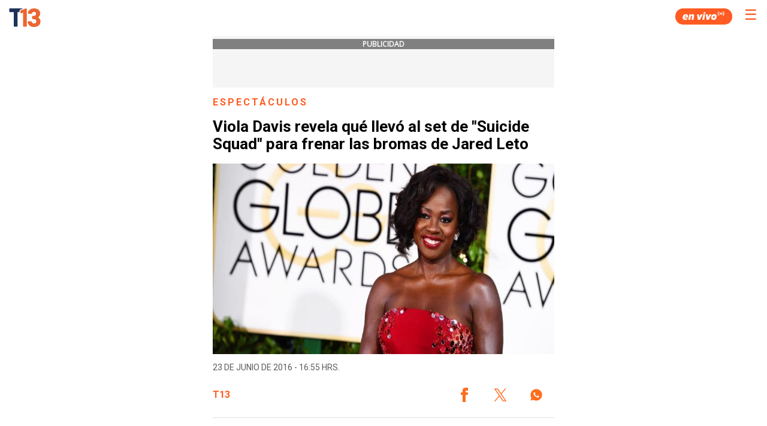

--- FILE ---
content_type: text/html; charset=UTF-8
request_url: https://www.t13.cl/amp/noticia/tendencias/espectaculos/viola-davis-revela-llevo-al-set-suicide-squad-frenar-bromas-jared-leto
body_size: 67316
content:
        
  
    
        

  
  <!doctype html>
  <html AMP>
    <head>
      <meta charset="utf-8">
      <title>Viola Davis revela qué llevó al set de &quot;Suicide Squad&quot; para frenar las bromas de Jared Leto</title>
      <link href="https://fonts.googleapis.com/css?family=Roboto:400,700|Open+Sans" rel="stylesheet">
      <link rel="canonical" href="https://www.t13.cl/noticia/tendencias/espectaculos/viola-davis-revela-llevo-al-set-suicide-squad-frenar-bromas-jared-leto" />
      <meta name="viewport" content="width=device-width,minimum-scale=1,initial-scale=1">
      <script async src="https://cdn.ampproject.org/v0.js"></script>
      <link rel="icon" href="https://s.t13.cl/sites/default/files/t13-2025.ico" type="image/x-icon">
      <script async custom-element="amp-carousel" src="https://cdn.ampproject.org/v0/amp-carousel-0.1.js"></script>
      <script async custom-element="amp-iframe" src="https://cdn.ampproject.org/v0/amp-iframe-0.1.js"></script>
      <script async custom-element="amp-youtube" src="https://cdn.ampproject.org/v0/amp-youtube-0.1.js"></script>
      <script async custom-element="amp-social-share" src="https://cdn.ampproject.org/v0/amp-social-share-0.1.js"></script>
      <script async custom-element="amp-sidebar" src="https://cdn.ampproject.org/v0/amp-sidebar-0.1.js"></script>
      <script async custom-element="amp-analytics" src="https://cdn.ampproject.org/v0/amp-analytics-0.1.js"></script>
      <script async custom-element="amp-twitter" src="https://cdn.ampproject.org/v0/amp-twitter-0.1.js"></script>
      <script async custom-element="amp-instagram" src="https://cdn.ampproject.org/v0/amp-instagram-0.1.js"></script>
      <script async custom-element="amp-facebook" src="https://cdn.ampproject.org/v0/amp-facebook-0.1.js"></script>
      <script async custom-element="amp-audio" src="https://cdn.ampproject.org/v0/amp-audio-0.1.js"></script>
      <script async custom-element="amp-video" src="https://cdn.ampproject.org/v0/amp-video-0.1.js"></script>
      <script async custom-element="amp-ad" src="https://cdn.ampproject.org/v0/amp-ad-0.1.js"></script>
      <script async custom-element="amp-sticky-ad" src="https://cdn.ampproject.org/v0/amp-sticky-ad-1.0.js"></script>
      <script async custom-element="amp-fx-flying-carpet" src="https://cdn.ampproject.org/v0/amp-fx-flying-carpet-0.1.js"></script>
            <script type="application/ld+json">
        {
          "@context": "http://schema.org",
          "@type": "NewsArticle",
          "headline": "Viola Davis revela qué llevó al set de &quot;Suicide Squad&quot; para frenar las bromas de Jared Leto",

          "datePublished": "2016-06-23T16:55:00",
          "dateModified": "2016-06-23T16:55:00",

          "description": "Viola Davis revela qué llevó al set de &quot;Suicide Squad&quot; para frenar las bromas de Jared Leto",
          "mainEntityOfPage": {
            "@type": "WebPage",
            "@id": "https://www.t13.cl/noticia/tendencias/espectaculos/viola-davis-revela-llevo-al-set-suicide-squad-frenar-bromas-jared-leto"
          },
          "image": {
            "@type": "ImageObject",
            "url": "https://s.t13.cl/sites/default/files/styles/manualcrop_850x475/public/t13/field-imagen/2016-06/1421067839_1440violadavis.jpg.jpeg?itok=OBp1vFwI",
            "height": 549,
            "width": 976
          },
          "author": {
            "@type": "Organization",
            "name": "T13",
            "url": "https://www.t13.cl"
          },
          "publisher": {
            "@type": "Organization",
            "name": "T13",
            "logo": {
              "@type": "ImageObject",
              "url": "https://www-storage.13.cl/t13/_images/teletrece-amp.png",
              "width": 600,
              "height": 60
            }
          }
        }
      </script>
      <style amp-custom>
        h1,
        h2,
        h3,
        h4,
        h5,
        h6 {
          font-family: 'Giliam-bold', sans-serif;
          color: #353535;
        }

        h1 a,
        h2 a,
        h3 a,
        h4 a,
        h5 a,
        h6 a {
          color: #fa4d16;
          font-weight: normal;
          text-decoration: none;
        }

        .title-link__title {
          margin-bottom: 4px;
          margin-top: 0px;
        }

        .parrafo_abstract {
          color: #5B5B5B;
          line-height: 24px;
          font-family: Roboto, sans-serif, Arial;
          font-weight: 700;
          margin-bottom: 20px;
          padding-bottom: 20px;
          border-bottom: 2px solid #EFEFEF;
          font-size: 18px;
          padding-bottom: 25px;
          padding-top: 25px;
          border-top: 2px solid #EFEFEF;
        }

        .mini-info-list__item {
          display: inline-block;
          margin-bottom: 2px;
          margin-top: 2px;
          border-right: 1px solid #dcdcdc;
          margin-right: 0.2em;
          padding-right: 0.5em;
          font-size: 13px;
        }

        .mini-info-list__item.cat{
          color: #fa4d16;
        }


        .mini-info-list__item:last-child {
          border-right: none;
          margin-right: 0;
          padding-right: 0;
        }

        .section_link {
          color: #fa4d16;
          font-weight: normal;
          text-decoration: none;
        }

        .section_link:hover {
          color: #1167a8
        }

        .autor_article {
          font-family: 'Open Sans', sans-serif;
          font-size: 11px;
          margin-top: 5px;
        }

        .autor_article address a {
          color: #fa4d16;
          text-decoration: none;
        }

        .title-link {
          display: block;
          font-weight: bold;
          letter-spacing: -0.5px;
          text-decoration: none;
          font-family: 'Merriweather', serif;
        }

        .list-tag {
          margin-top: auto;
          padding-left: 0px;
        }

        .amp-sidebar {
          padding-right: 10px;
          background: #333;
          width: 50vw;
        }

        .amp-sidebar-image {
          line-height: 100px;
          vertical-align: middle;
        }

        .amp-close-image {
          top: 20px;
          left: 20px;
          cursor: pointer;
        }

        .twitter-video {
          min-width: 290px;
        }

        table {
          background-color: transparent;
          border: #cacaca solid 1px;
          margin-top: 20px;
          margin-bottom: 20px;
          font-size: 11px;
          font-family: 'Open Sans', sans-serif;
          overflow-x: auto;
          display: block;
          width: fit-content;
          max-width: 100%;
          margin: auto;
          border-collapse: collapse;
        }

        tr:nth-child(odd) {
          background: rgb(239, 239, 239);
        }

        td,
        th {
          padding: 8px;
        }

        table tr th {
          background: rgb(157, 157, 157);
          color: white;
        }

        .menu-color {
          background-color: #222222;
        }

        .menu-items {
          margin-top: 25px;
          padding-left: 0;
          margin-right: 0;
        }

        .menu-items li {
          font-family: 'Giliam-bold', sans-serif;
          font-size: 14px;
          padding: 0 20px;
          text-transform: uppercase;
          height: 30px;
          align-items: center;
          display: flex;
        }

        .menu-items li a {
          color: #FF5722;
          text-decoration: none;
        }

        #sidebar {
          width: 50vw;
        }

        .main-body {
          margin: 0 auto 42px;
          max-width: 600px;
        }

        .bold_abstract {
          font-weight: bold;
        }

        .social-box {
          display: flex;
          justify-content: end;
        }

        

        .group .related_stories_top {
          margin-top: 40px;
        }

        .responsive-image--16by9 {
          height: 0;
          overflow: hidden;
          padding-bottom: 56.25%;
        }

        .amp-social-share[type=whatsapp] {
          background: #25d366;
          text-align: center;
          color: #0e5829;
          font-size: 18px;
          padding: 10px;
        }

        .img_alt {
          background-color: #111;
          color: #ececec;
          font-size: 13px;
          margin-bottom: 28px;
          padding: 16px;
        }

        .img_creditos {
          font-size: 10px;
          position: absolute;
        }

        .img_inside_creditos {
          position: absolute;
          z-index: 1;
          bottom: 0;
          margin-bottom: 0;
          color: #ececec;
          font-size: 13px;
          font-weight: bold;
          font-family: 'Open Sans', sans-serif;
        }

        .gallery_label {
          background-color: rgba(0, 0, 0, 0.88);
          padding: 12px 0px;
          color: white;
          float: left;
          width: 100%;
          position: absolute;
        }

        .g-img-credit {
          width: 100%;
          color: #fa4d16;
          font-size: 15px;
          padding: 0px;
        }

        .quote_element {
          width: 100%;
          background: #e9e9e9;
          margin-right: 110px;
          margin-left: 0px;
          padding-top: 1px;
          font-family: Helvetica, Arial, sans-serif;
          margin: 0 0 9px;
          font-size: 16px;
          line-height: 22px;
          padding-bottom: 1px;
        }

        .quote_author {
          font-family: 'Open Sans', sans-serif;
          font-style: normal;
          color: #fa4d16;
          text-decoration: none;
        }

        .figcaption_video {
          font-size: 10px;
          font-family: Helmet, Freesans, Helvetica, Arial, sans-serif;
        }

        li {
          list-style: none;
        }

        ul {
          margin-top: auto;
        }

        ul li {
          list-style-type: inherit;
        }

        .list-tag {
          list-style-type: none;
        }

        .bbc_footer {
          height: 15px;
          margin: 0px;
          background-image: url('https://resource.t13.cl/img/bbc/footer_first_option.gif');
          background-repeat: no-repeat;
        }

        .dw_foorter {
          height: 45px;
          margin: 0px;
          background-image: url('https://resource.t13.cl/img/dw/dw-logo-footer.jpg');
          background-repeat: no-repeat;
        }

        .embedly-card {
          border: 1px solid #dadada;
          padding: 0px;
          width: 100%;
          margin-left: 0px;
        }

        .img_bloguero {
          width: 20%;
          height: 65px;
          padding-top: 10px;
        }

        .name_blog {
          font-family: 'Open Sans', sans-serif;
          font-style: normal;
          color: #fa4d16;
          text-decoration: underline;
        }

        .video_interior_desc {
          font-family: Adelle, Georgia, serif;
          font-size: 10px;
          font-style: italic;
          color: #808080;
        }

        .mobile_version {
          width: 100%;
          height: 50px;
          background: #E5E5E5;
          text-align: center;
          font-size: 14px;
          color: #666;
          line-height: 50px;
          margin-bottom: 8px;
        }

        #back_to_mobile {
          font-family: 'Open Sans', sans-serif;
          font-style: normal;
          text-align: center;
          font-size: 16px;
          color: #666;
          line-height: 50px;
          text-decoration: unset;
        }

        .social-list {
          margin-top: 0px;
        }

        .social-list-text {
          color: white;
          font-size: 16px;
          line-height: 23px;
          font-family: 'Giliam-bold', sans-serif;
        }

        .social-list .icon-wrapper {
          font-size: 16px;
          margin-right: 10px;
        }

        .list-tag-social-share {
          list-style-type: none;
          padding-top: 30px;
          padding-bottom: 15px;
          justify-content: center;
          margin: 0 auto;
          align-items: center;
          text-align: center;
          display: flex;
          padding-left: 15px;
          padding-right: 15px;
        }

        .ic2016 {
          background-image: url('https://resource.t13.cl/img/assets2016.svg');
        }

        i.ic2016.redes-facebook {
          float: left;
          background-position: -112px -2px;
          width: 30px;
          height: 30px;
          transition: opacity 0.5s;
        }

        i.ic2016.redes-twitter {
          float: left;
          background-position: -112px -30px;
          width: 30px;
          height: 30px;
          transition: opacity 0.5s;
        }

        i.ic2016.redes-instagram {
          float: left;
          background-position: -112px -58px;
          width: 30px;
          height: 30px;
          transition: opacity 0.5s;
        }

        i.ic2016.redes-youtube {
          float: left;
          background-position: -112px -113px;
          width: 30px;
          height: 30px;
          transition: opacity 0.5s;
        }

        i.ic2016.redes-google {
          float: left;
          background-position: -115px -84px;
          width: 30px;
          height: 30px;
          transition: opacity 0.5s;
        }

        i.ic2016.redes-snapchat {
          float: left;
          background-position: -87px -141px;
          width: 30px;
          height: 30px;
          transition: opacity 0.5s;
        }

        i.ic2016.redes-tumblr {
          float: left;
          background-position: -113px -169px;
          width: 30px;
          height: 30px;
          transition: opacity 0.5s;
        }

        .t13_text {
          font-family: 'Open Sans', sans-serif;
          font-size: 14px;
          margin-top: 5px;
          color: white;
        }

        .main-footer-navigation ul {
          -webkit-column-count: 3;
          -moz-column-count: 3;
          column-count: 3;
          text-decoration: unset;
          list-style-type: none;
          padding: 20px;
          overflow: hidden;
          list-style: none;
        }

        .main-footer-navigation li {
          text-align: center;
          padding-top: 10px;
          padding-bottom: 10px;
          padding-left: 6px;
          padding-right: 6px;
          font-size: 12px
        }

        .main-footer-navigation a {
          color: white;
          text-decoration: unset;
        }

        .ads_pos {
          position: static;
          padding-left: 15px;
          padding-right: 15px;
          padding-top: 5px;
          padding-bottom: 5px;
          background: whitesmoke;
          text-align: center;
          margin-bottom: 15px;
        }

        .ads_pos_multi {
          position: static;
          padding-top: 5px;
          padding-bottom: 5px;
          background: whitesmoke;
          text-align: center;
          margin-bottom: 15px;
        }

        .ads_text {
          background-color: grey;
          color: white;
          text-align: center;
          font-family: 'Open Sans', sans-serif;
          font-size: 12px;
          margin-bottom: 5px;
          font-weight: bold;
          text-transform: uppercase;
        }

        .credito-img-principal {
          position: absolute;
          z-index: 1;
          color: white;
          font-weight: bold;
          text-align: right;
          padding: 10px 20px 10px 10px;
          font-size: 11px;
          text-shadow: 3px 1px 9px rgba(0, 0, 0, 1);
          width: 85%;
        }

        .amp-sticky-ad-close-button {
          min-width: 0;
        }

        mark {
          background-color: #ff6c1c;
          color: white;
          font-weight: bold;
          font-style: normal;
        }

        /*Nuevos estilos*/
        .article__header {
          height: 60vh;
          position: relative;
          display: flex;
          overflow: hidden;
          margin-bottom: 20px;
          margin-top: -55px;
        }

        .article__header::before {
          content: '';
          width: 100%;
          height: 100%;
          position: absolute;
          top: 0;
          left: 0;
          z-index: 2;
          background: -webkit-gradient(linear, left top, left bottom, from(rgba(0, 0, 0, 0)), to(rgba(0, 0, 0, .65)));
          background: linear-gradient(to bottom, rgba(0, 0, 0, 0) 0, rgba(0, 0, 0, .65) 100%);
        }

        .article__header__content {
          display: flex;
          align-items: center;
          flex-direction: column;
          justify-content: flex-end;
          padding-bottom: 3rem;
          width: calc(100% - 20px);
          margin-left: auto;
          margin-right: auto;
          text-align: center;
          z-index: 2;
        }

        .article__header__image {
          position: absolute;
          z-index: -1;
          top: 0;
          width: 100%;
          height: 100%;
        }

        .article__header__image amp-img {
          object-fit: cover;
          min-width: 100%;
          min-height: 100%;
        }

        .epigraph {
          font-family: gilam_regular, sans-serif;
          letter-spacing: 3px;
          color: #db6430;
          text-transform: uppercase;
          font-size: .9rem;
          margin: 0;
          font-weight: 600;
        }

        .epigraph span::after {
          content: '';
          width: 3px;
          height: 3px;
          border-top: 2px solid #fff;
          border-right: 2px solid #fff;
          -webkit-transform: rotate(45deg);
          transform: rotate(45deg);
          display: inline-block;
          margin-bottom: 1px;
          margin-left: 3px;
        }
        .title-article {color: #000000;font-size: 26px;font-style: normal;font-weight: 700;line-height: 29px;font-family: Roboto,sans-serif,Arial;}
        .info {
          text-transform: uppercase;
          font-family: 'Giliam-regular', sans-serif;
          font-size: .9rem;
          width: 100%;
          padding-top: 0;
          padding-bottom: 0px;
        }

        .info .mini-info-list {
          font-family: 'Giliam-light';
          margin-top: 0px;
          margin-right: 0;
          padding-left: 0;
          margin-bottom: 0px;
          padding-bottom: 10px;
        }

        .info .mini-info-list__item {
          display: inline-block;
          border-right: 1px solid #dcdcdc;
          margin-right: .2em;
          padding-right: .5em;
          font-size: .9rem;
          color: white;
          margin-bottom: 0px;
        }

        p {
          margin: auto auto 20px;
          line-height: 1.5;
          color: #5b5b5b;
          font-size: 16px;
          font-family: Roboto,sans-serif,Arial;
          font-weight:400;
        }

        p a {
          color: #fa4d16;
          text-decoration: none;
        }

        p a:hover {
          background-color: #db6430;
          color: #fff;
        }

        .row {
          padding: 0 8px;
          padding-left: 15px;
          padding-right: 15px;
        }

        .scrolldown__mobile {
          content: '';
          width: 8px;
          height: 8px;
          border-top: 3px solid #fff;
          border-right: 3px solid #fff;
          -webkit-transform: rotate(135deg);
          transform: rotate(135deg);
          display: inline-block;
        }

        .article-labels li.list-tag {
          font-family: 'Giliam-regular', sans-serif;
          font-size: 1rem;
          font-weight: 400;
          color: #000;
          letter-spacing: .1rem;
          display: initial;
        }

        .article-labels li.list-tag a {
          border: 1px solid #ffb095;
          font-size: 12px;
          font-weight:700;
          color: #ff5b22;
          padding: 5px 7px;
          margin-bottom: 5px;
          display: inline-block;
          text-transform: uppercase;
          text-decoration: none;
          margin-right: 5px;
          font-family: Roboto,sans-serif,Arial;
        }

        .site-brand {
          height: 60px;
          padding: 0;
        }

        .site-brand ul {
          list-style: none;
          margin: 0px;
          padding: 0px;
          margin-right: 7px;
        }

        .site-brand li {
          float: left;
        }

        /*Modificacores para otras vistas*/
        body.etiqueta .site-brand {
          top: 0px;
          background: -webkit-gradient(linear, left bottom, left top, from(transparent), to(#0000008f));
          background: linear-gradient(to top, transparent, #0000008f);
        }

        /*Resultados Etiqueta / Busqueda*/
        .tag-background {
          padding-top: 60px;
        }

        h2.tag-background__title-result {
          letter-spacing: 1px;
          padding: 10px 0 10px 5px;
          color: #db6430;
          font-size: 2rem;
          word-break: break-all;
          text-transform: uppercase;
          margin-bottom: 0px;
        }

        .results__item {
          display: grid;
          grid-template-columns: 1fr 2fr;
          background: #00000008;
          border-radius: 10px;
          grid-gap: 0 15px;
          grid-template-rows: 120px;
          overflow: hidden;
          margin-bottom: 15px;
        }

        .results__item__image {
          overflow: hidden;
          display: flex;
          justify-content: center;
          align-items: center;
        }

        .results__item__body p {
          padding-top: 10px;
          padding-bottom: 10px;
          margin: 0px;
          font-family: 'Giliam-regular', sans-serif;
          letter-spacing: 3px;
          color: #db6430;
          text-transform: uppercase;
          font-size: .9rem;
          margin: 0;
          font-weight: 600;
        }

        .results__item__body h3 {
          font-family: 'Giliam-regular', sans-serif;
          margin: 0;
          width: 92%;
          font-weight: 400;
          font-size: 1.2rem;
          color: #161616;
        }

        .results.related .results__item__body {
          display: flex;
          align-items: center;
        }

        li i.t13__logo.c13::before {
          background-image: url(https://www-storage.13.cl/t13/site/img/main/t13-icons.svg);
          background-size: 500%;
          width: 35px;
          height: 35px;
          background-position: 50% 0;
          content: '';
          display: inline-block;
          line-height: 35px;
          vertical-align: middle;
          -webkit-filter: brightness(0) invert(1);
          filter: brightness(0) invert(1);
          margin-top: 5px;
        }

        .button_menu {
          color: white;
          background: none;
          border: none;
          font-size: 30px;
        }

        .site-brand_img {
          text-decoration: none;
          display: flex;
          justify-content: space-between;
          height: 55px;
          align-items: center;
          margin-top: 0;
          margin-right:50px;
        }

        .site-brand_img amp-img {
          width: 53px;
          height: 53px;
          top: 2px;
          left: 15px;
        }

        .site-brand_img ul li.separador {
          border-right: white 1px solid;
          height: 26px;
          margin-top: 10px;
          padding-left: 9px;
          margin-right: 9px;
          width: 1px;
        }

        .tupper-font {
          font-family: 'Giliam-regular', sans-serif;
          letter-spacing: 3px;
          font-size: .9rem;
          margin-bottom: 10px;
          text-transform: uppercase;
          color: #db6430;
          font-weight: 600;
        }

        .group.related_stories_top h4.title-article { color: #FF5B22;font-size: 24px;font-family: Roboto;padding: 10px 0;letter-spacing: 1px;margin-bottom: 0px;padding-bottom: 10px;text-transform: uppercase;font-style: normal;font-weight: 700;line-height: normal;border-bottom: 1px solid rgba(204, 204, 204, .5);}
        /* .group {border-top: 1px solid rgba(204, 204, 204, .5);} */

        /*Vista Videos*/
        body.video-article {
          background-color: #161616;
        }

        body.video-article .results.related {
          background: #ffffff1a;
        }

        body.video-article .results__item__body h3 {
          color: #ffffff;
        }

        body.video-article .group.related_stories_top h4 {
          color: white;
          font-size: 18px;
        }

        article .video-page p.parrafo_abstract {
          color: white;
          font-size: 1.2rem;
          line-height: 1.8rem;
          padding-bottom: 0px;
          border-bottom: none;
        }

        article .video-page {
          margin-left: 15px;
          margin-right: 15px;
        }

        article .video-page .video-page_section {
          text-align: center;
          font-family: 'Giliam-regular', sans-serif;
          letter-spacing: 3px;
          color: #db6430;
          text-transform: uppercase;
          font-size: .9rem;
          margin: 0;
          font-weight: 600;
        }

        article .video-page h1 {
          color: white;
          font-family: 'Giliam-bold', sans-serif;
          text-transform: uppercase;
          font-weight: 500;
          grid-column: 1/-1;
          grid-row: 2;
          text-align: center;
          margin: 10px;
          font-size: 1.5rem;
          line-height: 1.8rem;
        }

        article .video-page .info ul.mini-info-list {
          display: flex;
          justify-content: center;
        }

        article .video-page .info ul.mini-info-list li.mini-info-list__item {
          color: #767676;
          border-right: 1px solid #767676;
        }

        article .video-page .info {
          margin-bottom: 20px;
        }

        /*Footer*/
        .footer-line-separator {
          line-height: 17px;
        }

        .footer .main-footer-navigation {
          line-height: 17px;
          padding: 40px 0px 0px 0px;
        }

        .footer section {
          padding: 24px 30px;
          border-bottom: 1px solid rgba(204, 204, 204, .5);
        }

        .footer {
          font-size: 1rem;
          font-family: 'Roboto';
          border-top: 1px solid rgba(204, 204, 204, .5);
          padding-top: 10px;
          background-color: #26272f;
        }

        .footer section.corporate {
          display: grid;
          grid-template-columns: 1fr 1fr;
          padding: 0 20px;
          justify-content: left;
          grid-gap: 30px;
          margin-top: 15px;
        }

        .footer section.corporate ul {
          padding: 0px;
        }

        .footer section.corporate ul li {
          list-style: none;
          padding: 5px 0;
        }

        .footer .corporate li a {
          text-decoration: none;
          color: #767676;
          text-transform: uppercase;
          font-size: 1rem;
          font-family: Roboto,sans-serif,Arial;
          letter-spacing: 1px;
          line-height: 1.4rem;
        }

        .footer section.red13 {
          padding: 0px;
        }

        .footer section.red13 ul {
          padding: 0;
          margin: 1rem;
          align-self: center;
          text-align: center;
        }

        .footer section.red13 li {
          list-style: none;
          display: inline-block;
          padding: 5px;
        }

        .footer section.red13 li a.red13__13 {
          background-position: 42px, 0;
          width: 42px;
          left: 387px;
        }

        .footer section.red13 li a.red13__treceC {
          background-position: -10px;
          width: 40px;
        }

        .footer section.red13 li a.red13__oasis {
          background-position: -55px, 0;
          width: 54px;
          left: 35px;
        }

        .footer section.red13 li a.red13__play {
          background-position: -115px, 0;
          width: 55px;
          left: 75px;
        }

        .footer section.red13 li a.red13__rec {
          background-position: -168px, 0;
          width: 63px;
          left: 120px;
        }

        .footer section.red13 li a.red13__sonar {
          background-position: -230px, 0;
          width: 63px;
          left: 182px;
        }

        .footer section.red13 li a.red13__tele13Radio {
          background-position: 298px, 0;
          width: 115px;
          left: 240px;
        }

        .footer section.red13 li a.red13__mesaCentral {
          background-position: 165px, 0;
          width: 65px;
          left: 342px;
        }

        .footer section.red13 a {
          background-image: url(https://www-storage.13.cl/t13/assets/svg/marcas_2022.png);
          height: 50px;
          display: block;
        }

        .footer section.logo13 p {
          font-family: 'Giliam-regular';
          font-weight: 500;
          font-size: 1rem;
          line-height: 1.7rem;
          color: #727272;
          text-transform: uppercase;
          margin: 0;
          padding-left: 15px;
        }

        .footer section.iab {
          padding: 25px 20px 20px;
          display: -webkit-box;
          display: flex;
          -webkit-box-pack: center;
          justify-content: center;
          -webkit-box-align: center;
          align-items: center;
        }

        .footer section.iab .iab__logo {
          line-height: 1;
          vertical-align: middle;
        }

        .footer section.iab .iab__logo:before {
          background-image: url(https://www-storage.13.cl/t13/site/img/main/t13-icons.svg);
          background-size: 500%;
          width: 80px;
          height: 80px;
          background-position: 75% 0;
          content: '';
          display: inline-block;
          line-height: 80px;
          vertical-align: middle;
        }

        .footer section.logo13 {
          display: flex;
          -webkit-box-align: center;
          align-items: center;
          padding: 20px;
        }

        .footer section.logo13 .logo13__icon {
          line-height: 1;
          vertical-align: middle;
        }

        .footer section.logo13 .logo13__icon:before {
          background-image: url(https://www-storage.13.cl/t13/site/img/main/t13-icons.svg);
          background-size: 500%;
          width: 80px;
          height: 80px;
          background-position: 50% 0;
          content: '';
          display: inline-block;
          line-height: 80px;
          vertical-align: middle;
        }
          /*
              .footer section.logo13 .logo13__icon::before {
                -webkit-filter: brightness(0) invert(.8);
                filter: brightness(0) invert(.8);
              }
        */
        .container ul li {
          font-size: 1.34rem;
          line-height: 1.37;
          color: #353535;
          font-family: 'Giliam-regular', sans-serif;
          margin-bottom: 15px;
          text-align: justify;
        }

        .container ul a {
          color: #FF5722;
          text-decoration: none;
        }

        /*.container amp-img {margin-bottom: 15px;}*/
        .rudo-player {
          width: 100%;
          height: 0;
          padding-top: 56.23%;
          position: relative;
          background: black;
        }

        .rudo-player iframe {
          position: absolute;
          top: 0;
          left: 0;
          width: 100%;
          height: 100%;
        }

        .img_inside_desc {
          font-family: 'Giliam-regular', sans-serif;
          position: absolute;
          z-index: 1;
          color: #ececec;
          font-size: 1rem;
          right: 0px;
          background-color: rgba(0, 0, 0, .6);
          bottom: 0px;
          padding: 5px;
        }

        html {
          font-size: 12px;
        }

        .fixed-container {position: relative;width: 100%;height: 250px;margin: 0;padding: 0;}

        .fixed-container-img-principal {
          position: relative;
          width: 100%;
          height: 60vh;
        }

        .mini-info-list__item span div {
              display: inline-block;
              color: #FF5722;
              font-weight: bold;
        }

        amp-img.contain img {
          object-fit: contain;
        }

        amp-img.cover img {
          object-fit: cover;
        }

        @media (min-width: 480px) {
          .container {
            padding: 0 16px;
          }
        }

        amp-iframe[src*="www-storage.13.cl/default/otros/player-rudo-amp"] .amp-active {
          width: 100%;
          padding-top: 56.23%;
          height: 0;
        }
        .article-body > .embedded-entity{margin: 40px 0;}
        .video-title{color: #303942;font-size: 16px;font-weight: 900;line-height: 18px;padding: 12px;overflow: hidden;position: relative;background: #e7ead7;font-family: 'Giliam-regular', sans-serif;}
        .lee-tmb-contenedor{display: grid;grid-template-columns: 133.3px auto;grid-template-rows: 120px;width: 100%;background-color: #f4f4f4;text-decoration: none;}
        .lee-tmb-contenedor .image-wrapper{grid-column: 1;grid-row: 1;position: relative;overflow: hidden;}
        .lee-tmb-contenedor .lee-imagen {position: absolute;width: 100%;height: 100%;object-fit: cover;z-index: 2;}
        .lee-tmb-contenedor .text-wrapper {grid-column: 2;grid-row: 1;display: flex;padding: 0 20px;flex-direction: column;justify-content: center;}
        .lee-tmb-contenedor .text-wrapper span {color: #ff5b22;font-family: 'Roboto', sans-serif;font-size: 14px;margin-bottom: 5px;font-weight: 700;}
        .lee-tmb-contenedor .text-wrapper h3{color: #5b5b5b;margin: 0;font-size: 14px;font-weight: 700;line-height: normal; }
        .menu-items{margin-top: 25px;padding-left: 0;margin-right: 0;}
        #sidebar ul {margin-left: -50px;}
        #sidebar li {font-size: 12px;padding: 0 60px;text-transform: uppercase;height: 35px;align-items: center;display: flex;}
        #sidebar li a{text-decoration: none;font-family: "Roboto";text-transform: uppercase;color: white}
        .menu {padding-left: 0px;}
        #sidebar {width: 50vw;}
        .menu-items .menu_programas {font-size: 16px;color: #fa6428;text-transform: uppercase;text-align: left;font-weight: bold;margin-left: -10px;}
        .amp-sidebar {padding-right: 10px;background: #333;width: 50vw;}
        .amp-sidebar-image {line-height: 100px;vertical-align:middle;}
        .amp-close-image {top: 20px;left: 5px;cursor: pointer;}
        .button_menu{color: #ff5b22;position: absolute; right: 10px;top: 10px;border: none;font-size: 24px;}
        .container{padding: 0 8px;padding-left: 15px;padding-right: 15px;}
        .category-container {color: #FF5B22;font-family: Roboto;font-size: 16px;font-style: normal;font-weight: 700;line-height: normal;letter-spacing: 3.04px;text-transform: uppercase;}
        .container-metadata{display: flex;flex-direction: row;justify-content: space-between;margin: 15px 0;}
        .date-article{color: #5b5b5b;text-transform: uppercase;font-size: 14px;font-weight: 400;font-family: Roboto,sans-serif,Arial; line-height: 14px;}
        .person-article{display: flex;flex-direction: column;gap: 5px;justify-content: center;flex-wrap: wrap;}
        .person-article a{font-weight: 700;color: #ff5b22;text-transform: uppercase;font-size: 16px;font-family: Roboto,sans-serif,Arial;line-height: 18.75px;text-decoration: none;}
        .related_stories_top ul{ margin-top: auto;list-style-type: none;display: initial;}
        .related_stories_top li{ margin-bottom: 15px;}
        .related_stories_top a{text-decoration:none;}
        .related_stories_top time{background: #2C2C2C;font-family: Roboto;border-radius: 8px;color: #ffffff;font-size: 12px;min-width: 40px;text-align: center;padding: 7px 5px;height: fit-content;text-transform: uppercase;}
        .related_stories_top span{color: #5B5B5B;font-family: Roboto;font-size: 14px;font-style: normal;font-weight: 400;line-height: normal;text-align: left;}

        amp-social-share[type='twitter'] { background: transparent; background-image: url(https://www-storage.13.cl/t13/assets/svg/logos-twitter.svg?v1); background-repeat: no-repeat;background-position: center; width: 48px; height: 48px;}
        amp-social-share[type='facebook'] { background: transparent; background-image: url(https://www-storage.13.cl/t13/_svg/t13-logos-facebook.svg); background-repeat: no-repeat;background-position: center; width: 48px; height: 48px;}
        amp-social-share[type='whatsapp'] { background: transparent; background-image: url(https://www-storage.13.cl/t13/_svg/t13-logos-whatsapp.svg); background-repeat: no-repeat;background-position: center; width: 48px; height: 48px;}
        amp-social-share:focus{outline: none;}

        .banner-lo-ultimo{margin: 15px 0;}
        #lo-ultimo-banner-nota {text-align: center;width: 100%;display: block;}
        #lo-ultimo-banner-nota img{max-width: 100%;}
        amp-ad[type='doubleclick']{ max-width:100%;}
        #t13-envivo { position: relative;margin-bottom: 20px;}
        #t13-envivo .t13-envivo-header {width: 100%;overflow: hidden;}
        #t13-envivo .t13-envivo-header .titulo { color: #303942;font-size: 18px;font-weight: 900;line-height: 18px;padding: 12px 0 12px 40px;overflow: hidden;position: relative;background: #e7ead7;}
        #t13-envivo .t13-envivo-header .titulo:before {left: -174px;content: "";background: url(https://www-storage.13.cl/t13/_images/articles-types/video/trama2.png) no-repeat 0;z-index: 4;height: 100%;position: absolute;top: 0;left: -158px;width: 100%;}
        #t13-envivo .t13-envivo-header .titulo:after {content: "";position: absolute;right: 8px;top: 0;z-index: 4;height: 100%;width: 100%; right: -10px;
        background: url(https://www-storage.13.cl/t13/_images/articles-types/video/icono-3-mov.png) no-repeat 100%;}
        .t13-envivo-player {width: 100%;height: 0;padding-top: 56.23%;position: relative;}
        .t13-envivo-player amp-iframe {width: 100%;position: absolute;top: 0;left: 0;height: 100%;}
        .banner-google-news {display: flex;align-items: center;gap: 10px;font-size: 16px;justify-content: center;padding: 15px 0;color: #ff6c1c;
    font-weight: bold;text-decoration:none;}
        .banner-google-news div {padding: 7px 12px 2px;border-radius: 20px;border: 1px solid #ccc; display: block;height: 25px;width: 128px;}
        #banner-t13-audio {background: url(https://www-storage.13.cl/t13/resources/t13-audio/banner-t13audios-mov.jpg) top no-repeat;padding-top: 28.3%; background-size: 100% auto;display: block;}
        .last-articles-component__item a {display: flex;gap: 15px;border-radius: 10px;}
        .last-articles-component__article {font-size: 14px;line-height: 1.2;font-weight: 400;color: #000;display: flex;gap: 15px;padding: 0px;border-radius: 10px;}
        
        
        .related_stories_top .content{grid-template-columns: 100%;grid-gap: 20px;display: grid;}
        .related_stories_top .content .adjunto{grid-gap: 20px;display: grid;grid-template-columns: 100%;grid-row: 2;}
        .related_stories_top .content .adjunto a {grid-template-columns: 85px auto;display: grid;grid-gap: 20px;}
        .related_stories_top .content .adjunto figure {padding: 0;margin: 0;width: 100%;height: 0;padding-top: 100%;overflow: hidden;position: relative;border-radius: 10px;box-shadow: 0px 10px 20px rgb(0 0 0 / 20%);background: black;}
        .related_stories_top .content .adjunto img {max-width: 100%;min-width: 101%;min-height: 100%;position: absolute;top: 0;left: 0;width: 100%;height: 100%;object-fit: cover;}
        .related_stories_top .content .adjunto .data .epigrafe {color: #FF5B22;font-family: Roboto;font-size: 13px;font-style: normal;font-weight: 400;line-height: normal;text-transform: uppercase;}
        .related_stories_top .content .adjunto .data .titulo {color: #5B5B5B;font-family: Roboto;font-size: 14px;font-style: normal;font-weight: 500;line-height: normal;margin-top: 8px;text-align: left;}
        
        /*aqui*/
        .site-brand_img a:nth-child(2) {margin-right: 8px;margin-left: 20px;transition: opacity .3s;background: #ff5b22;border-radius: 50px;padding: 0;height: 27px;position: relative;width: 95px;display: flex;align-items: center;justify-content: center;}
        .site-brand_img a:nth-child(2):after {content: "";background: url(https://www-storage.13.cl/t13/_svg/t13-logos-t13envivo-animated.svg);width: 72px;height: 18px;position: relative;display: block;top: auto;left: calc(50% - 47px);background-repeat: no-repeat;background-size: 100px;background-position-x: -28px;filter: brightness(0) invert(1);}  
        .lee-tmb-contenedor .image-wrapper img {position: absolute;width: 100%;height: 100%;object-fit: cover;z-index: 2;}
        .imagen_article{margin-bottom: 15px;} 
        .article-body ul {width: calc(100% - 44px);margin: auto auto 20px;padding: 0px;}
        .article-body li {display: list-item;text-align: left;font-size: 16px;font-weight: 400;color: #5b5b5b;line-height: 1.5;margin-bottom: 20px;list-style-type: disc;font-family: Roboto, sans-serif, Arial;}
      </style>
      <style amp-boilerplate>
        body {
          -webkit-animation: -amp-start 8s steps(1, end) 0s 1 normal both;
          -moz-animation: -amp-start 8s steps(1, end) 0s 1 normal both;
          -ms-animation: -amp-start 8s steps(1, end) 0s 1 normal both;
          animation: -amp-start 8s steps(1, end) 0s 1 normal both
        }

        @-webkit-keyframes -amp-start {
          from {
            visibility: hidden
          }

          to {
            visibility: visible
          }
        }

        @-moz-keyframes -amp-start {
          from {
            visibility: hidden
          }

          to {
            visibility: visible
          }
        }

        @-ms-keyframes -amp-start {
          from {
            visibility: hidden
          }

          to {
            visibility: visible
          }
        }

        @-o-keyframes -amp-start {
          from {
            visibility: hidden
          }

          to {
            visibility: visible
          }
        }

        @keyframes -amp-start {
          from {
            visibility: hidden
          }

          to {
            visibility: visible
          }
        }


      </style><noscript>
        <style amp-boilerplate>
          body {
            -webkit-animation: none;
            -moz-animation: none;
            -ms-animation: none;
            animation: none
          }
        </style>
      </noscript>
    </head>
    <body>
     
      <div class="site-brand">
        <div class="site-brand_img">
          <a href="https://www.t13.cl">
            <amp-img src="https://www-storage.13.cl/t13/assets/svg/logo-t13-2025.svg" width="480" height="267" layout="responsive"></amp-img>
          </a>
          <a href="https://www.t13.cl/en-vivo">
                      </a>
          
        </div>
      </div>
       <amp-sidebar id='sidebar' layout="nodisplay" side="right" class="menu-color">
        <amp-img class='amp-close-image'
        src="https://static.13.cl/7/sites/all/themes/amp_13/images/hover-close_amp.png"
        width="45"
        height="35"
        alt="close sidebar"
        on="tap:sidebar.close"
        role="button"
        tabindex="0">
        </amp-img>
        <ul class="menu-items">
          <li><a href="/" target="_blank">Inicio</a></li>
          <li><a href="https://www.t13.cl/lo-ultimo" target="_blank">Lo Último</a></li>
          <li><a href="https://www.t13.cl/nacional" target="_blank">Chile</a></li>
          <li><a href="https://www.t13.cl/politica" target="_blank">Política</a></li>
          <li><a href="https://www.t13.cl/mundo" target="_blank">Mundo</a></li>
          <li><a href="https://www.t13.cl/reportajest13" target="_blank">Reportajes T13</a></li>
          <li><a href="https://www.t13.cl/deportest13" target="_blank">Deportes T13</a></li>
          <li><a href="https://www.t13.cl/negocios" target="_blank">Negocios</a></li>
          <li><a href="https://www.t13.cl/emprendedores" target="_blank">Emprendedores </a></li>
          <li><a href="https://www.t13.cl/tendencias" target="_blank">Tendencias</a></li>
        </ul>
      </amp-sidebar>
      <button on='tap:sidebar.toggle' class="button_menu">☰</button>
      <div class="main-body">
          <div class="container">
            <!-- PUBLICIDAD -->
            <amp-sticky-ad layout="nodisplay">
              <amp-ad width="320" height="100" type="doubleclick" data-slot="/112372207/m.t13.cl/tendencias/AMP/sticky" data-multi-size="320x50,320x100"></amp-ad>
            </amp-sticky-ad>

            <!-- PUBLICIDAD -->
            <div class="ads_pos_multi">
                  <div class="ads_text">Publicidad</div>
                   <amp-ad type="doubleclick" data-slot="/112372207/m.t13.cl/tendencias/AMP/leaderboard.1" width="320" height="50"></amp-ad>
            </div>
            <span class="category-container">Espectáculos</span>
            <h1 class="title-article">Viola Davis revela qué llevó al set de &quot;Suicide Squad&quot; para frenar las bromas de Jared Leto</h1>
                            <!-- IMAGEN PRINCIPAL -->
                <div class="imagen_article">
                  <amp-img src="https://s.t13.cl/sites/default/files/styles/manualcrop_850x475/public/t13/field-imagen/2016-06/1421067839_1440violadavis.jpg.jpeg?itok=OBp1vFwI" width="850" height="475" layout="responsive">
                  </amp-img>
                </div>
                        
          </div>
          <div class="row">
            <time itemprop="datePublished" datetime="2016-06-23 16:55:00" class="date-article">23 de Junio de 2016 - 16:55 hrs.</time>
            <div class="container-metadata">
              <span itemtype="http://schema.org/Person" class="person-article">
                                                             <a href="/amp/perfiles/t13" hreflang="es">T13</a>
                                                      </span>
               <div class="social-box">
                  <amp-social-share type="facebook" data-param-app_id="778352918950948" data-param-text="Viola Davis revela qué llevó al set de &quot;Suicide Squad&quot; para frenar las bromas de Jared Leto" data-param-href="https://www.t13.cl/233796-fb"></amp-social-share>
                  <amp-social-share type="twitter" data-param-url="https://www.t13.cl/233796-tw"></amp-social-share>
                  <amp-social-share type="whatsapp"></amp-social-share>
                </div>
            </div>

            <p class="parrafo_abstract">Debido a las bromas de su compañero de reparto, la actriz tomó una medida de precaución.</p>

              <div class="ads_pos_multi">
                <div class="ads_text">Publicidad</div>
                  <amp-ad media="(min-width: 340px)" width="375" height="250" type="doubleclick" layout="fixed" data-slot="/112372207/m.t13.cl/tendencias/AMP/mediumrectangule.1" data-multi-size="300x250,340x250,320x50,360x50,375x250" data-multi-size-validation="false"></amp-ad>
                  <amp-ad media="(max-width: 339px)" type="doubleclick" width="300" height="250" type="doubleclick" layout="fixed" data-slot="/112372207/m.t13.cl/tendencias/AMP/mediumrectangule.1" data-multi-size="300x250"></amp-ad>
              </div>

              <div class="banner-lo-ultimo">
                <a href="https://www.t13.cl/lo-ultimo" id="lo-ultimo-banner-nota">
                  <amp-img src="https://www-storage.13.cl/t13/_images/banner-lo-ultimo-mob.gif" width="340" height="96" layout="responsive"></amp-img>
                </a>
              </div>



              <div class="article-body">
                <p>La actriz <strong>Viola Davis</strong> fue muy bien preparada al set de la película <strong>"Suicide Squad" </strong>para enfrentar las bromas pesadas que hizo su colega <strong>Jared Leto</strong>, quien interpreta el loco y malvado personaje de <strong>"The Joker"</strong>.</p>

<p>En una entrevista con<strong> E! News</strong>, la actriz de 50 años contó que no le agradó para nada recibir una caja de balas por parte de <strong>Leto </strong>en el set de la próxima adaptación del cómic.</p>

<p>¿Y sabes qué tenía listo en su bolso? Nada menos que spray de pimienta, ese ingrediente que muchas mujeres llevan consigo para espantar a algún maleante.</p>

<p>“Fue un poco preocupante. Te hacía poner un poco nerviosa y yo soy bastante dura. Cuando era pequeña me metí en algunas peleas… pero eso me asustó un poco”, confesó<strong> Davis</strong>, quien en la película interpreta a la agente del gobierno llamada <strong>"Amanda Waller"</strong>.</p>

<p>La artista agregó que en realidad se encontró con<strong> Leto</strong> después de que terminó la filmación porque él todo el tiempo se quedaba disfrazado en su personaje de<strong> "The Joker"</strong>: "antes de eso yo solo fui presentada a <strong>´The Joker´</strong>, y casi saco mi spray de pimienta, como diciéndole ‘¿recuerdas esa caja de balas que me enviaste?’.</p>

<p>Las bromas de <strong>Jared</strong> al elenco de <strong>"Suicide Squad"</strong> no fueron solo para <strong>Davis</strong>, ya que algunos actores del elenco también se quejaron de los diabólicos “regalitos” que el actor les dejaba. <strong>Will Smith</strong> y <strong>Margot Robbie</strong> recibieron varios y de todo tipo, como condones usados, revistas pornográficas y hasta un cerdo muerto, según informa<strong> EW</strong>.</p>

<p><a class="embedly-card" href="https://www.t13.cl/galeria/tendencias/espectaculos/estos-son-nuevos-y-espectaculares-afiches-suicide-squad">Estos son los nuevos y espectaculares afiches de Suicide Squad</a> </p>

<p><a class="embedly-card" href="https://www.t13.cl/noticia/tendencias/espectaculos/revelan-colorido-nuevo-poster-suicide-squad">Revelan colorido nuevo póster de Suicide Squad</a></p>

<p><a class="embedly-card" href="https://www.t13.cl/noticia/tendencias/cultura/ocio/la-sorpresiva-conexion-joker-jared-leto-suicide-squad">La sorpresiva conexión del Joker de Jared Leto en Suicide Squad con mítico cómic</a> </p>

                <div class="ads_pos_multi">
                  <div class="ads_text">Publicidad</div>
                  <amp-ad media="(min-width: 340px)" width="375" height="250" type="doubleclick" layout="fixed" data-slot="/112372207/m.t13.cl/tendencias/AMP/mediumrectangule.2" data-multi-size="300x250,340x250,320x50,360x50,375x250" data-multi-size-validation="false"></amp-ad>
                  <amp-ad media="(max-width: 339px)" type="doubleclick" width="300" height="250" type="doubleclick" layout="fixed" data-slot="/112372207/m.t13.cl/tendencias/AMP/mediumrectangule.2" data-multi-size="300x250"></amp-ad>
                </div>
              </div>
              <div id="t13-envivo" itemprop="associatedMedia">
                    <div class="t13-envivo-header">
                        <div class="titulo">Señal T13 En Vivo</div>
                    </div>
                    <div class="t13-envivo-player article-live-mdstrm" id="rudo_live">
                      <amp-iframe width="320" height="200" layout="responsive" sandbox="allow-scripts allow-same-origin allow-popups" allowfullscreen="" frameborder="0" src="https://rudo.video/live/t13?autostart=0">
                        <amp-img layout=fill src="//cdn.rudo.video/assets/t13-prensa/global_9a6ee1a8bbf3a65cc01d9f04a20b165624161421.png" placeholder></amp-img>
                      </amp-iframe>
                    </div>
              </div>
              
                <!--Google news-->
                <a href="https://news.google.com/publications/CAAiEOgjh55R1O_OHSPw0T00iXYqFAgKIhDoI4eeUdTvzh0j8NE9NIl2" target="_blank" class="banner-google-news">
                  Síguenos en 
                  <div class="imagen"> 
                    <amp-img alt="Google News" height="25" width="128" layout="responsive"  src="https://www-storage.13.cl/default/logos/logos-googlenews.svg" >
                    </amp-img>
                  </div>
                </a>
                
                <!--Podcast-->
                <a href="https://linktr.ee/t13podcast" target="_blank" id="banner-t13-audio"></a>

              

            <div class="row">
                            <div class="article-labels">
                <h6 class="tupper-font">Etiquetas de esta nota</h6>
                <ul class="list-tag">
                                                                                <li class="list-tag">
                        <a href="/amp/etiqueta/cine" hreflang="es">cine</a>
                      </li>
                                                                                    <li class="list-tag">
                        <a href="/amp/etiqueta/jared-leto" hreflang="es">jared leto</a>
                      </li>
                                                                                    <li class="list-tag">
                        <a href="/amp/etiqueta/will-smith" hreflang="es">will smith</a>
                      </li>
                                                                                    <li class="list-tag">
                        <a href="/amp/etiqueta/suicide-squad" hreflang="es">suicide squad</a>
                      </li>
                                                                                    <li class="list-tag">
                        <a href="/amp/etiqueta/margot-robbie" hreflang="es">margot robbie</a>
                      </li>
                                                                                    <li class="list-tag">
                        <a href="/amp/etiqueta/viola-davis" hreflang="es">viola davis</a>
                      </li>
                                                        </ul>
              </div>
                            
            </div>
            <div class="row">
              <div class="group related_stories_top">
    <h4 class="title-article">Lo más reciente</h4>
    <div class="content">
      <div class="adjunto">
        <a title="Percy Marín rompe el silencio y acusa “humillaciones” de Camila Flores tras quiebre de su relación: &quot;Entiende que ahora soy senadora&quot;" class="card" href="/amp/noticia/nacional/percy-marin-rompe-silencio-acusa-humillaciones-camila-flores-tras-quiebre-su-re-25-1-2026">
         <figure class="imagen">
                  <img src="https://s.t13.cl/sites/default/files/styles/manualcrop_290x163/public/t13/field-imagen/2026-01/A_UNO_1453630.jpg?h=2fea4418&amp;itok=gvu7eL3o" alt="Percy Marín rompe el silencio y acusa “humillaciones” de Camila Flores tras quiebre de su relación: &quot;Entiende que ahora soy senadora&quot;">
         </figure>
         <div class="data">
                  <div class="epigrafe">Nacional</div>
                  <div class="titulo">Percy Marín rompe el silencio y acusa “humillaciones” de Camila Flores tras quiebre de su relación: &quot;Entiende que ahora soy senadora&quot;</div>
         </div>
</a>  <a title="Universitario 3-0 Universidad de Chile: Goles, videos, resumen y resultado de la Noche Crema" class="card" href="/amp/noticia/deportes13/universitario-universidad-chile-vivo-goles-videos-resumen-resultado-noche-crema-24-1-2026">
         <figure class="imagen">
                  <img src="https://s.t13.cl/sites/default/files/styles/manualcrop_290x163/public/t13/field-imagen/2026-01/Frgrfrsd.jpg?h=920929c4&amp;itok=oAKxGdPG" alt="Universitario 3-0 Universidad de Chile: Goles, videos, resumen y resultado de la Noche Crema">
         </figure>
         <div class="data">
                  <div class="epigrafe">Deportes13</div>
                  <div class="titulo">Universitario 3-0 Universidad de Chile: Goles, videos, resumen y resultado de la Noche Crema</div>
         </div>
</a>  <a title="Especial de movidas: Todos los refuerzos de la Liga de Primera División de Chile 2026" class="card" href="/amp/noticia/deportes13/especial-movidas-todos-refuerzos-liga-primera-division-chile-2026-28-12-2025">
         <figure class="imagen">
                  <img src="https://s.t13.cl/sites/default/files/styles/manualcrop_290x163/public/t13/field-imagen/2026-01/etwyert6.jpg?h=920929c4&amp;itok=4UiWyINg" alt="Especial de movidas: Todos los refuerzos de la Liga de Primera División de Chile 2026">
         </figure>
         <div class="data">
                  <div class="epigrafe">Deportes13</div>
                  <div class="titulo">Especial de movidas: Todos los refuerzos de la Liga de Primera División de Chile 2026</div>
         </div>
</a>  <a title="Natalia Valdebenito lazó dura crítica contra Gobierno de Boric" class="card" href="/amp/noticia/nacional/natalia-valdebenito-lazo-dura-critica-contra-gobierno-boric-24-1-2026">
         <figure class="imagen">
                  <img src="https://s.t13.cl/sites/default/files/styles/manualcrop_290x163/public/t13/field-imagen/2026-01/PORTADA%20%283%29_1.jpg?itok=QJ0YQcVW" alt="Natalia Valdebenito lazó dura crítica contra Gobierno de Boric">
         </figure>
         <div class="data">
                  <div class="epigrafe">Nacional</div>
                  <div class="titulo">Natalia Valdebenito lazó dura crítica contra Gobierno de Boric</div>
         </div>
</a>
            </div>
    </div>        
</div>



              <div class="group related_stories_top">
    <h4 class="title-article">Más de Espectáculos </h4>
    <div class="content">
      <div class="adjunto">
        <a title="Donald Trump no irá al Super Bowl por participación de Bad Bunny y Green Day: &quot;Estoy en contra de ellos&quot;" class="card" href="/amp/noticia/mundo/espectaculos/donald-trump-no-ira-al-super-bowl-por-presentacion-bad-bunny-green-day-estoy-co-24-1-2026">
         <figure class="imagen">
                  <img src="https://s.t13.cl/sites/default/files/styles/manualcrop_290x163/public/t13/field-imagen/2026-01/PORTADA%20%281%29_2.jpg?itok=A_M-7lhf" alt="Donald Trump no irá al Super Bowl por participación de Bad Bunny y Green Day: &quot;Estoy en contra de ellos&quot;">
         </figure>
         <div class="data">
                  <div class="epigrafe">Mundo</div>
                  <div class="titulo">Donald Trump no irá al Super Bowl por participación de Bad Bunny y Green Day: &quot;Estoy en contra de ellos&quot;</div>
         </div>
</a>  <a title="Como cualquier chileno: Mike Patton fue sorprendido comiendo un churrasco en el Persa Biobío " class="card" href="/amp/noticia/espectaculos/como-cualquier-chileno-mike-patton-faith-no-more-sorprendido-comiendo-chiurrasco-24-1-2026">
         <figure class="imagen">
                  <img src="https://s.t13.cl/sites/default/files/styles/manualcrop_290x163/public/t13/field-imagen/2026-01/PORTADA%20%284%29_0.jpg?itok=bSzgSolU" alt="Como cualquier chileno: Mike Patton fue sorprendido comiendo un churrasco en el Persa Biobío ">
         </figure>
         <div class="data">
                  <div class="epigrafe">Espectáculos</div>
                  <div class="titulo">Como cualquier chileno: Mike Patton fue sorprendido comiendo un churrasco en el Persa Biobío </div>
         </div>
</a>  <a title="Willy Sabor relata delicado estado de salud de su madre: &quot;Pasé a ser el papá de mi mamá&quot;" class="card" href="/amp/noticia/espectaculos/hace-poco-estuvo-hospitalizada-willy-sabor-relata-delicado-estado-salud-su-madr-24-1-2026">
         <figure class="imagen">
                  <img src="https://s.t13.cl/sites/default/files/styles/manualcrop_290x163/public/t13/field-imagen/2026-01/Captura%20de%20pantalla%202025-12-01%20194357.png?itok=5AktNOBW" alt="Willy Sabor relata delicado estado de salud de su madre: &quot;Pasé a ser el papá de mi mamá&quot;">
         </figure>
         <div class="data">
                  <div class="epigrafe">Espectáculos</div>
                  <div class="titulo">Willy Sabor relata delicado estado de salud de su madre: &quot;Pasé a ser el papá de mi mamá&quot;</div>
         </div>
</a>  <a title="Marité Matus responde a Camilo Huerta y asegura que aún le debe $35 millones: &quot;No ha devuelto ni un peso&quot;" class="card" href="/amp/noticia/espectaculos/marite-matus-responde-camilo-huerta-asegura-aun-le-debe-35-millones-24-1-2026">
         <figure class="imagen">
                  <img src="https://s.t13.cl/sites/default/files/styles/manualcrop_290x163/public/t13/field-imagen/2026-01/FOTOS%20-%202026-01-23T105738.730.jpg_0.jpeg?itok=t_Zos1Bs" alt="Marité Matus responde a Camilo Huerta y asegura que aún le debe $35 millones: &quot;No ha devuelto ni un peso&quot;">
         </figure>
         <div class="data">
                  <div class="epigrafe">Espectáculos</div>
                  <div class="titulo">Marité Matus responde a Camilo Huerta y asegura que aún le debe $35 millones: &quot;No ha devuelto ni un peso&quot;</div>
         </div>
</a>
            </div>
    </div>        
</div>



            </div>
        </div>
      </div>

      
              
                
                      
      <amp-analytics type="chartbeat"><script type="application/json">
          {
            "vars": {
              "uid": "55317",
              "domain": "t13.cl",
              "title": "Viola Davis revela qué llevó al set de &quot;Suicide Squad&quot; para frenar las bromas de Jared Leto",
              "sections" : "",
              "authors": "Tele 13"
            }
          }
        </script></amp-analytics><amp-analytics type="googleanalytics" id="analytics1"><script type="application/json">
          {
            "vars": {
              "account": "UA-56296159-1"
            },
            "triggers": {
              "trackPageview": {
                "on": "visible",
                "request": "pageview",
                "vars": {
                  "title": "Viola Davis revela qué llevó al set de &quot;Suicide Squad&quot; para frenar las bromas de Jared Leto",
                  "ampdocUrl": "/amp/noticia/tendencias/espectaculos/viola-davis-revela-llevo-al-set-suicide-squad-frenar-bromas-jared-leto"
                }
              }
            }
          }
        </script></amp-analytics>

      
      <amp-analytics type="gtag" data-credentials="include">
        <script type="application/json">
        {
          "vars" : {
            "gtag_id" : "G-BP36SEBPT7",
            "config" : {
              "G-BP36SEBPT7": { "groups": "default" }
            }
          },
          "triggers": {
              "trackPageview": {
                "on": "visible",
                "request": "pageview",
                "vars": {
                  "title": "Viola Davis revela qué llevó al set de &quot;Suicide Squad&quot; para frenar las bromas de Jared Leto",
                  "ampdocUrl": "/amp/noticia/tendencias/espectaculos/viola-davis-revela-llevo-al-set-suicide-squad-frenar-bromas-jared-leto"
                }
              }
            }
        }
        </script>
        </amp-analytics>
        
      <amp-analytics type="gtag" data-credentials="include">
        <script type="application/json">
        {
          "vars" : {
            "gtag_id" : "G-2GSF5R83MB",
            "config" : {
              "G-2GSF5R83MB": { "groups": "default" }
            }
          },
          "triggers": {
              "trackPageview": {
                "on": "visible",
                "request": "pageview",
                "vars": {
                  "title": "Viola Davis revela qué llevó al set de &quot;Suicide Squad&quot; para frenar las bromas de Jared Leto",
                  "ampdocUrl": "/amp/noticia/tendencias/espectaculos/viola-davis-revela-llevo-al-set-suicide-squad-frenar-bromas-jared-leto"
                }
              }
            }
        }
        </script>
        </amp-analytics>
        
            
        <!-- version old marcacion ga-4
          <amp-analytics type="googleanalytics" config="//resource.t13.cl/js/ga4.json" data-credentials="include">
          <script type="application/json">
            {
              "vars": {
                "GA4_MEASUREMENT_ID": "G-BP36SEBPT7",
                "GA4_ENDPOINT_HOSTNAME": "www.google-analytics.com",
                "DEFAULT_PAGEVIEW_ENABLED": true,
                "GOOGLE_CONSENT_ENABLED": false,
                "WEBVITALS_TRACKING": false,
                "PERFORMANCE_TIMING_TRACKING": false
              }
            }
          </script>
          </amp-analytics>
        -->
        <amp-analytics type="comscore" id="comscore"><script type="application/json">
          {
            "vars": {
              "c2": "6906499"
            },
            "extraUrlParams": {
              "comscorekw": "amp"
            }
          }
        </script></amp-analytics><amp-analytics type="cxense"><script type="application/json">
          {
            "vars": {
              "siteId": "1132882043386718453"
            }
          }
        </script></amp-analytics><footer class="footer"><section class="corporate"><div class="corporate__left"><ul>
              <li>
                <a href="https://www.13.cl/corporativo/">quiénes somos</a>
              </li>
              <li>
                <a href="https://www.13.cl/comercial/">área <br>comercial </a>
              </li>
              <li>
                <a href="https://www.13.cl/comercial/politicas-comerciales">políticas comerciales</a>
              </li>
              <li>
                <a href="https://www.13.cl/proveedores/">proveedores</a>
              </li>
            </ul></div><div class="corporate__right">
            <ul>
              <li>
                <a href="https://13.trabajando.cl/">trabaja con nosotros</a>
              </li>
              <li>
                <a href="https://www.13.cl/certificado-honorarios/">certificado de honorarios 2012</a>
              </li>
              <li>
                <a href="https://www.13.cl/corporativo/mediciones-de-campo-electromagnetico-de-estaciones-transmisoras">medición antenas</a>
              </li>
              <li>
                <a href="https://www.t13.cl/mas/contacto">contacto</a>
              </li>
              <li>
                <a href="https://www.t13.cl/brandedcontent/">Branded Content</a>
              </li>
            </ul>
          </div></section><section class="red13"><ul>
            <li>
              <a class="red13__13" target="_blank" href="https://www.13.cl/"></a>
            </li>
            <li>
              <a class="red13__treceC" target="_blank" href="https://www.13.cl/c"></a>
            </li>
            <li>
              <a class="red13__oasis" target="_blank" href="https://www.13cradio.cl/"></a>
            </li>
            <li>
              <a class="red13__play" target="_blank" href="https://playfm.cl/"></a>
            </li>
            <li>
              <a class="red13__rec" target="_blank" href="https://www.13.cl/rec"></a>
            </li>
            <li>
              <a class="red13__sonar" target="_blank" href="https://sonarfm.cl/"></a>
            </li>
            <li>
              <a class="red13__tele13Radio" target="_blank" href="https://www.tele13radio.cl/"></a>
            </li>
            <li>
              <a class="red13__mesaCentral" target="_blank" href="https://www.t13.cl/programas/mesa-central-tv"></a>
            </li>
            <li>
              <a class="red13__t13" target="_blank" href="https://www.t13.cl/"></a>
            </li>
          </ul></section><section class="iab"><i class="iab__logo"></i></section><section class="logo13"><i class="logo13__icon"></i><p> inés matte urrejola #0848, santiago, chile <br> fono (562) 2 251 4000 © todos los derechos <br> reservados. 13.cl</p>
        </section></footer>
    </body>
  </html>



  

